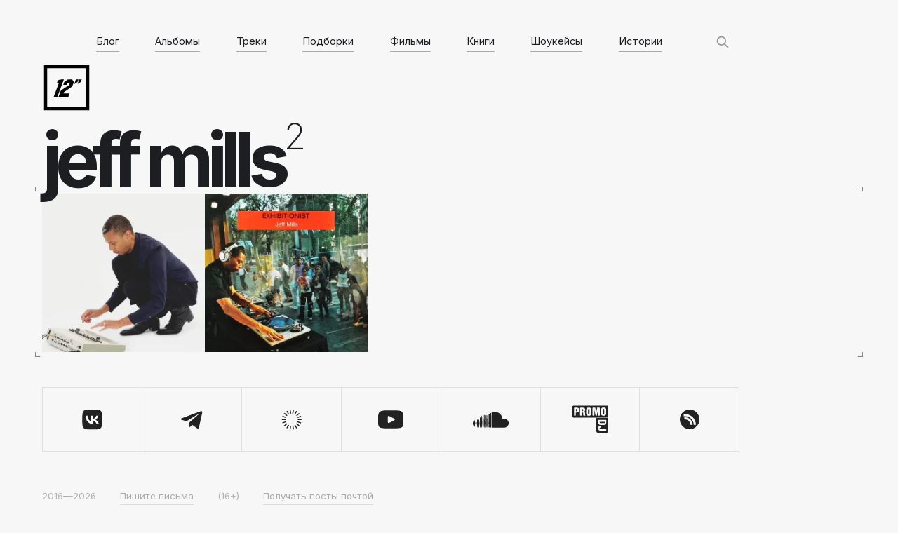

--- FILE ---
content_type: text/html; charset=utf-8
request_url: https://blog.12edit.ru/tag/jeff-mills/
body_size: 10991
content:
<!DOCTYPE html>
<html lang="ru">
<head>

    <meta charset="utf-8" />
    <meta http-equiv="X-UA-Compatible" content="IE=edge" />

    <title>
        
        
        
        
        
        
        
    jeff mills - Лучший блог об электронной музыке</title>
    <meta name="HandheldFriendly" content="True" />
    <meta name="viewport" content="width=device-width, initial-scale=1.0" />
    <meta name="yandex-verification" content="1fbcb142f1ba31e6" />

	<link rel="preconnect" href="https://fonts.googleapis.com">
	<link rel="preconnect" href="https://fonts.gstatic.com" crossorigin>
	<link href="https://fonts.googleapis.com/css2?family=Inter:wght@100;200;400;700;800&family=Source+Serif+Pro:ital,wght@0,400;0,600;1,400&display=swap" rel="stylesheet">
    <link rel="stylesheet" type="text/css" href="/assets/built/screen.css?v=8e6fbf0c16" />
    <link rel="stylesheet" type="text/css" href="/assets/built/a.css?v=8e6fbf0c16" />
	
    <link rel="icon" href="https://blog.12edit.ru/content/images/size/w256h256/2022/07/favicon.png" type="image/png" />
    <link rel="canonical" href="https://blog.12edit.ru/tag/jeff-mills/" />
    <meta name="referrer" content="no-referrer-when-downgrade" />
    
    <meta property="og:site_name" content="Лучший блог об электронной музыке" />
    <meta property="og:type" content="website" />
    <meta property="og:title" content="jeff mills - Лучший блог об электронной музыке" />
    <meta property="og:url" content="https://blog.12edit.ru/tag/jeff-mills/" />
    <meta name="twitter:card" content="summary" />
    <meta name="twitter:title" content="jeff mills - Лучший блог об электронной музыке" />
    <meta name="twitter:url" content="https://blog.12edit.ru/tag/jeff-mills/" />
    
    <script type="application/ld+json">
{
    "@context": "https://schema.org",
    "@type": "Series",
    "publisher": {
        "@type": "Organization",
        "name": "Лучший блог об электронной музыке",
        "url": "https://blog.12edit.ru/",
        "logo": {
            "@type": "ImageObject",
            "url": "https://blog.12edit.ru/content/images/2022/04/12.svg",
            "width": 60,
            "height": 60
        }
    },
    "url": "https://blog.12edit.ru/tag/jeff-mills/",
    "name": "jeff mills",
    "mainEntityOfPage": {
        "@type": "WebPage",
        "@id": "https://blog.12edit.ru/"
    }
}
    </script>

    <meta name="generator" content="Ghost 5.4" />
    <link rel="alternate" type="application/rss+xml" title="Лучший блог об электронной музыке" href="https://blog.12edit.ru/rss/" />
    <script defer src="https://unpkg.com/@tryghost/portal@~2.3.0/umd/portal.min.js" data-ghost="https://blog.12edit.ru/" data-key="c65b89c6f4538132cf9940a11b" data-api="https://blog.12edit.ru/ghost/api/content/" crossorigin="anonymous"></script><style id="gh-members-styles">.gh-post-upgrade-cta-content,
.gh-post-upgrade-cta {
    display: flex;
    flex-direction: column;
    align-items: center;
    font-family: -apple-system, BlinkMacSystemFont, 'Segoe UI', Roboto, Oxygen, Ubuntu, Cantarell, 'Open Sans', 'Helvetica Neue', sans-serif;
    text-align: center;
    width: 100%;
    color: #ffffff;
    font-size: 16px;
}

.gh-post-upgrade-cta-content {
    border-radius: 8px;
    padding: 40px 4vw;
}

.gh-post-upgrade-cta h2 {
    color: #ffffff;
    font-size: 28px;
    letter-spacing: -0.2px;
    margin: 0;
    padding: 0;
}

.gh-post-upgrade-cta p {
    margin: 20px 0 0;
    padding: 0;
}

.gh-post-upgrade-cta small {
    font-size: 16px;
    letter-spacing: -0.2px;
}

.gh-post-upgrade-cta a {
    color: #ffffff;
    cursor: pointer;
    font-weight: 500;
    box-shadow: none;
    text-decoration: underline;
}

.gh-post-upgrade-cta a:hover {
    color: #ffffff;
    opacity: 0.8;
    box-shadow: none;
    text-decoration: underline;
}

.gh-post-upgrade-cta a.gh-btn {
    display: block;
    background: #ffffff;
    text-decoration: none;
    margin: 28px 0 0;
    padding: 8px 18px;
    border-radius: 4px;
    font-size: 16px;
    font-weight: 600;
}

.gh-post-upgrade-cta a.gh-btn:hover {
    opacity: 0.92;
}</style>
    <script defer src="https://unpkg.com/@tryghost/sodo-search@~1.0.0/umd/sodo-search.min.js" data-sodo-search="https://blog.12edit.ru/" data-version="1.0.0" data-key="c65b89c6f4538132cf9940a11b" crossorigin="anonymous"></script>
    <script defer src="/public/cards.min.js?v=8e6fbf0c16"></script>
    <link rel="stylesheet" type="text/css" href="/public/cards.min.css?v=8e6fbf0c16">
    <script>window.scrollTo(0, 0);</script>
<!-- Global site tag (gtag.js) - Google Analytics -->
<script async src="https://www.googletagmanager.com/gtag/js?id=UA-41104827-4"></script>
<script>
  window.dataLayer = window.dataLayer || [];
  function gtag(){dataLayer.push(arguments);}
  gtag('js', new Date());

  gtag('config', 'UA-41104827-4');
</script>
<!-- Yandex.Metrika counter -->
<script type="text/javascript" >
   (function(m,e,t,r,i,k,a){m[i]=m[i]||function(){(m[i].a=m[i].a||[]).push(arguments)};
   m[i].l=1*new Date();k=e.createElement(t),a=e.getElementsByTagName(t)[0],k.async=1,k.src=r,a.parentNode.insertBefore(k,a)})
   (window, document, "script", "https://mc.yandex.ru/metrika/tag.js", "ym");

   ym(64842670, "init", {
        clickmap:true,
        trackLinks:true,
        accurateTrackBounce:true,
        webvisor:true
   });
</script>
<noscript><div><img src="https://mc.yandex.ru/watch/64842670" style="position:absolute; left:-9999px;" alt="" /></div></noscript>
<!-- /Yandex.Metrika counter --><style>:root {--ghost-accent-color: #6E1FE6;}</style>

</head>
   
<body id="main">

<div class="site-wrapper">
    <main id="site-main" class="site-main">
        <div id="swup" class="transition-fade">﻿
<header class="site-head">
		<div class="site-head-container">
		<a class="site-head-logo" href="https://blog.12edit.ru"><img src="https://blog.12edit.ru/content/images/2022/04/12.svg" alt="Лучший блог об электронной музыке" /></a>
		
		<ul id="primary">
				<li><a href="/">Блог</a></li>

		

		<li><a class="albums" href="/albums/">Альбомы</a></li>

		<li><a class="choon" href="/choons/">Треки</a></li>

		<li><a class="mixes" href="/mixes/">Подборки</a></li>

		<li><a class="movies" href="/movies/">Фильмы</a></li>

		<li><a class="read" href="/read/">Книги</a></li>

		<li><a class="showcases" href="/showcases/">Шоукейсы</a></li>

		<li><a class="stories" href="/stories/">Истории</a></li>
		<button class="gh-search gh-icon-btn" data-ghost-search><svg xmlns="http://www.w3.org/2000/svg" fill="none" viewBox="0 0 24 24" stroke="currentColor" stroke-width="2" width="20" height="20"><path stroke-linecap="round" stroke-linejoin="round" d="M21 21l-6-6m2-5a7 7 0 11-14 0 7 7 0 0114 0z"></path></svg></button>		
		</ul>
		</div>
<div class="section">
        <h1 class="page-head-title">jeff mills</h1>
        <p class="page-head-description">                 2
            </p>

</header>


<svg id="ov1" style="" width="7" height="7" viewBox="0 0 7 7" fill="none" xmlns="http://www.w3.org/2000/svg"><path fill-rule="evenodd" clip-rule="evenodd" d="M2.14569e-07 1L0 7L1 7L1 1L7 1L7 0L1 -2.14569e-07L-3.0598e-07 7.82817e-07L2.14569e-07 1Z" fill="currentColor"/></svg> 

<svg id="ov2" width="7" height="7" viewBox="0 0 7 7" fill="none" xmlns="http://www.w3.org/2000/svg"><path fill-rule="evenodd" clip-rule="evenodd" d="M7 1L7 7L6 7L6 1L2.62268e-07 1L3.0598e-07 0L6 -2.14569e-07L7 7.82817e-07L7 1Z" fill="currentColor"/></svg><div class="post-feed pcs">

    <article class="post-card post tag-live tag-techno tag-jeff-mills with-image" style="background-image: url(/content/images/size/h256/2022/09/jeff-mills-exhibitionist2.webp)">

    <a class="post-card-link" href="/jeff-mills-909/">
        <div class="post-card-content">
            <h2 class="post-card-title">Jeff Mills — Exhibitionist 2. Соло на драм-машине</h2>
        </div>
    </a>
</article>


    <article class="post-card post tag-live tag-techno tag-jeff-mills with-image" style="background-image: url(/content/images/size/h256/2022/08/jeff-mills-exhibitionist.webp)">

    <a class="post-card-link" href="/jeff-mills-exhibitionist/">
        <div class="post-card-content">
            <h2 class="post-card-title">Jeff Mills — Exhibitionist. История хитрого лайва</h2>
        </div>
    </a>
</article>

</div>


<svg id="ov3" width="7" height="7" viewBox="0 0 7 7" fill="none" xmlns="http://www.w3.org/2000/svg"><path fill-rule="evenodd" clip-rule="evenodd" d="M2.14569e-07 6L0 -3.0598e-07L1 -2.62268e-07L1 6L7 6L7 7L1 7L-3.0598e-07 7L2.14569e-07 6Z" fill="currentColor"/></svg>

<svg id="ov4" width="7" height="7" viewBox="0 0 7 7" fill="none" xmlns="http://www.w3.org/2000/svg"><path fill-rule="evenodd" clip-rule="evenodd" d="M7 6L7 -3.0598e-07L6 -2.62268e-07L6 6L2.62268e-07 6L3.0598e-07 7L6 7L7 7L7 6Z" fill="currentColor"/></svg> <script src="/assets/built/infinitescroll.js?v=8e6fbf0c16" data-swup-ignore-script></script></div>
    </main>
    <footer>
            
        
	<div id="social">

	<a title='ВК' href="https://vk.com/12edit"><div><svg width="29" height="29" viewBox="0 0 29 29" fill="none" xmlns="http://www.w3.org/2000/svg"><path fill-rule="evenodd" clip-rule="evenodd" d="M2.32056 1.9895C0.331055 3.979 0.331055 7.18104 0.331055 13.5852V14.7173C0.331055 21.1214 0.331055 24.3234 2.32056 26.313C4.31006 28.3024 7.51209 28.3024 13.9162 28.3024H15.0483C21.4525 28.3024 24.6545 28.3024 26.644 26.313C28.6335 24.3234 28.6335 21.1214 28.6335 14.7173V13.5852C28.6335 7.18104 28.6335 3.979 26.644 1.9895C24.6545 0 21.4525 0 15.0483 0H13.9162C7.51209 0 4.31006 0 2.32056 1.9895ZM5.04883 8.64795C5.20204 16.014 8.879 20.4406 15.3256 20.4406H15.691V16.2264C18.0599 16.4625 19.8511 18.1978 20.57 20.4406H23.9171C22.9979 17.0882 20.5818 15.2349 19.0732 14.5266C20.5818 13.6531 22.7031 11.5282 23.2099 8.64795H20.1692C19.5092 10.9852 17.5531 13.11 15.691 13.3107V8.64795H12.6503V16.8167C10.7646 16.3445 8.38407 14.0544 8.27801 8.64795H5.04883Z" fill="currentColor"/></svg> </div></a>

	<a title='Телеграм' href="https://t.me/ru12edit"><div><svg width="36" height="35" viewBox="0 0 36 35" fill="none" xmlns="http://www.w3.org/2000/svg"><path d="M33.2239 7.40309L28.6028 28.5734C28.2539 30.0673 27.345 30.4392 26.0533 29.7358L19.0117 24.6953L15.6146 27.87C15.2383 28.2355 14.9244 28.5405 14.1992 28.5405L14.7057 21.5747L27.7552 10.1199C28.3228 9.62903 27.6316 9.35597 26.8736 9.8479L10.7408 19.7164L3.79549 17.6042C2.28503 17.1462 2.25768 16.1368 4.11049 15.4324L31.276 5.26534C32.5338 4.8074 33.6341 5.53628 33.2239 7.40309Z" fill="currentColor"/></svg></div></a>
	
	<a title='Flat Audio' href="https://play.flat.audio/artist-page/11062"><div><svg width="29" height="29" viewBox="0 0 29 29" fill="none" xmlns="http://www.w3.org/2000/svg"><path fill-rule="evenodd" clip-rule="evenodd" d="M11.1139 22.2705C10.6706 22.0627 10.2475 21.8188 9.84845 21.5427L7.184 26.185L8.45011 26.9117L11.1139 22.2705ZM8.66467 20.5598C8.31872 20.2173 8.00117 19.8461 7.71588 19.4502L3.57046 22.9101L4.50589 24.0309L8.66467 20.5598ZM6.85861 17.9769C6.6574 17.5373 6.49148 17.0782 6.3645 16.6032L1.32317 18.4232L1.81887 19.7962L6.85861 17.9769ZM6.09282 14.9992C6.07639 14.78 6.06803 14.5586 6.06803 14.3352C6.06803 14.0669 6.08009 13.8015 6.1037 13.5394L0.728744 13.5253L0.724922 14.9851L6.09282 14.9992ZM6.3744 12.0305C6.50344 11.5562 6.67135 11.0978 6.8745 10.659L1.83065 8.80827L1.32777 10.1787L6.3744 12.0305ZM7.73534 9.19335C8.02211 8.79852 8.34104 8.42858 8.68829 8.08736L4.63571 4.66872L3.69443 5.78455L7.73534 9.19335ZM9.9103 7.08535C10.3116 6.81265 10.7368 6.57241 11.182 6.36838L8.53605 1.7583L7.26994 2.48498L9.9103 7.08535ZM12.6775 5.84195C13.1439 5.72428 13.6252 5.64402 14.118 5.60455L13.2151 0.404599L11.7768 0.65433L12.6775 5.84195ZM15.5814 5.6083C16.0739 5.65031 16.5547 5.73307 17.0205 5.85319L17.9395 0.560766L16.5011 0.311035L15.5814 5.6083ZM18.5396 6.39973C18.983 6.60752 19.4061 6.85136 19.8051 7.12749L22.4473 2.52401L21.1812 1.79734L18.5396 6.39973ZM21.1305 8.25369C21.4684 8.60387 21.7774 8.98213 22.0537 9.38464L26.0935 6.01279L25.1581 4.89205L21.1305 8.25369ZM22.7867 10.6747C22.9889 11.1138 23.156 11.5725 23.2841 12.0471L28.2672 10.2482L27.7715 8.8751L22.7867 10.6747ZM23.5543 13.5851C23.5752 13.8323 23.5859 14.0825 23.5859 14.3352C23.5859 14.5741 23.5764 14.8108 23.5576 15.0449L28.8438 15.0587L28.8477 13.5989L23.5543 13.5851ZM23.2699 16.6751C23.1389 17.1489 22.969 17.6066 22.764 18.0445L27.7257 19.8652L28.2286 18.4947L23.2699 16.6751ZM22.0204 19.3339L26.1287 22.7996L25.1874 23.9154L21.0897 20.4587C21.43 20.1108 21.7415 19.7346 22.0204 19.3339ZM19.8667 21.5C19.4699 21.7796 19.0489 22.027 18.6074 22.2386L21.2671 26.8726L22.5332 26.146L19.8667 21.5ZM17.1028 22.7956C16.638 22.9203 16.158 23.0077 15.6661 23.0545L16.5871 28.3588L18.0254 28.1091L17.1028 22.7956ZM14.0332 23.0587L13.1292 28.2653L11.6908 28.0155L12.5951 22.8073C13.0605 22.9295 13.541 23.0145 14.0332 23.0587Z" fill="currentColor"/></svg></div>
	
	<a title='Ютюб' href="https://youtube.com/12edit"><div><svg width="36" height="26" viewBox="0 0 36 26" fill="none" xmlns="http://www.w3.org/2000/svg"><path d="M34.5968 23.4929C33.2973 25.0376 30.8981 25.6677 26.3161 25.6677H9.68354C4.99668 25.6677 2.55681 24.997 1.26221 23.3523C0 21.7488 0 19.3862 0 16.1162V9.8837C0 3.54875 1.4976 0.332319 9.68354 0.332319H26.3162C30.2897 0.332319 32.4915 0.888346 33.9159 2.25159C35.3767 3.64955 36 5.93206 36 9.8837V16.1162C36 19.5647 35.9023 21.9413 34.5968 23.4929ZM23.1121 12.1395L15.5593 8.19216C15.3905 8.10391 15.2058 8.06013 15.0214 8.06013C14.8126 8.06013 14.6043 8.11633 14.4197 8.22805C14.0723 8.43859 13.8601 8.8152 13.8601 9.22142V17.0908C13.8601 17.4963 14.0717 17.8726 14.4185 18.0832C14.7653 18.2939 15.1968 18.3083 15.5566 18.1213L23.1094 14.1994C23.4937 13.9999 23.735 13.6032 23.7356 13.1704C23.7361 12.7372 23.4958 12.3399 23.1121 12.1395Z" fill="currentColor"/></svg></div></a>
	
	<a title='Саундклауд' href="https://soundcloud.com/12edit"><div><svg width="51" height="23" viewBox="0 0 51 23" fill="none" xmlns="http://www.w3.org/2000/svg"><path d="M2.46319 21.5122C2.56842 21.5122 2.6575 21.4257 2.67263 21.3038L3.24468 16.7697L2.67433 12.1324C2.65733 12.0105 2.56842 11.9233 2.46319 11.9233C2.35524 11.9233 2.26327 12.0124 2.24899 12.1324L1.74902 16.7697L2.24899 21.3022C2.26327 21.424 2.35524 21.5122 2.46319 21.5122Z" fill="currentColor"/><path d="M0.57749 19.7878C0.68085 19.7878 0.76466 19.7074 0.77979 19.5872L1.22315 16.7696L0.77979 13.8993C0.76449 13.7829 0.68085 13.6987 0.57749 13.6987C0.46954 13.6987 0.3859 13.7829 0.3706 13.901L0 16.7698L0.3706 19.5865C0.3859 19.7057 0.46954 19.7878 0.57749 19.7878Z" fill="currentColor"/><path d="M4.71927 11.2694C4.70567 11.122 4.59772 11.0144 4.46376 11.0144C4.33082 11.0144 4.2227 11.122 4.21029 11.2694L3.73242 16.7698L4.21029 22.0693C4.2227 22.2159 4.33082 22.3221 4.46376 22.3221C4.59772 22.3221 4.70567 22.2159 4.71927 22.0693L5.25987 16.7698L4.71927 11.2694Z" fill="currentColor"/><path d="M6.48539 22.5357C6.64213 22.5357 6.76895 22.4067 6.78425 22.238L7.2951 16.7715L6.78425 11.1176C6.76895 10.9478 6.64213 10.8203 6.48539 10.8203C6.32644 10.8203 6.19775 10.948 6.18687 11.1185L5.73535 16.7715L6.18687 22.238C6.19775 22.4068 6.32644 22.5357 6.48539 22.5357Z" fill="currentColor"/><path d="M8.52146 22.6245C8.70404 22.6245 8.85058 22.4783 8.86571 22.2827L8.86401 22.284L9.34511 16.7716L8.86401 11.5259C8.85041 11.3335 8.70404 11.1851 8.52129 11.1851C8.33599 11.1851 8.1903 11.3335 8.17925 11.5274L7.75391 16.7718L8.17925 22.2828C8.19047 22.4783 8.33616 22.6245 8.52146 22.6245Z" fill="currentColor"/><path d="M11.4124 16.7728L10.9611 8.2436C10.9485 8.02736 10.78 7.85498 10.5733 7.85498C10.3681 7.85498 10.2002 8.02719 10.1876 8.2436L9.78809 16.7728L10.1876 22.2839C10.2002 22.5012 10.3683 22.6712 10.5733 22.6712C10.7802 22.6712 10.9485 22.5012 10.9611 22.2839V22.2854L11.4124 16.7728Z" fill="currentColor"/><path d="M12.6459 22.6802C12.8735 22.6802 13.0624 22.4913 13.0731 22.2503V22.2539L13.495 16.7742L13.0731 6.29272C13.0624 6.05166 12.8735 5.86279 12.6459 5.86279C12.413 5.86279 12.2258 6.05166 12.2132 6.29272L11.8418 16.7742L12.2149 22.252C12.2258 22.4913 12.413 22.6802 12.6459 22.6802Z" fill="currentColor"/><path d="M14.7296 4.94385C14.4732 4.94385 14.2663 5.15431 14.2558 5.41968L13.9102 16.7759L14.2558 22.1961C14.2665 22.4601 14.4732 22.6692 14.7296 22.6692C14.9852 22.6692 15.1937 22.4618 15.2027 22.1953V22.198L15.5949 16.7759L15.2027 5.41968C15.1937 5.15261 14.9851 4.94385 14.7296 4.94385Z" fill="currentColor"/><path d="M16.8312 22.6803C17.1127 22.6803 17.337 22.4532 17.3475 22.1608V22.164L17.7101 16.7762L17.3475 5.03856C17.3368 4.74718 17.1127 4.51904 16.8312 4.51904C16.548 4.51904 16.3204 4.74718 16.316 5.03856L15.9902 16.7762L16.316 22.164C16.3204 22.4532 16.548 22.6803 16.8312 22.6803Z" fill="currentColor"/><path d="M18.9514 22.6747C19.2552 22.6747 19.5017 22.426 19.5109 22.1107V22.1156L19.8446 16.7769L19.5109 5.33777C19.5017 5.02259 19.2552 4.7749 18.9514 4.7749C18.6454 4.7749 18.3989 5.02242 18.3899 5.33777L18.0967 16.7769L18.3918 22.113C18.3989 22.426 18.6454 22.6747 18.9514 22.6747Z" fill="currentColor"/><path d="M21.991 16.7769L21.689 5.75477C21.6817 5.41477 21.4154 5.14771 21.0853 5.14771C20.7543 5.14771 20.4879 5.41478 20.4809 5.75699L20.21 16.7769L20.4809 22.0806C20.4879 22.4178 20.7541 22.6851 21.0853 22.6851C21.4153 22.6851 21.6817 22.4178 21.689 22.0756V22.0806L21.991 16.7769Z" fill="currentColor"/><path d="M23.236 22.695C23.5869 22.695 23.8774 22.4031 23.8829 22.0442V22.0471L24.1571 16.7798L23.8829 3.66382C23.8776 3.30359 23.5871 3.01221 23.236 3.01221C22.8853 3.01221 22.5956 3.30495 22.5885 3.66569L22.3447 16.7746L22.5885 22.0473C22.5956 22.4031 22.8853 22.695 23.236 22.695Z" fill="currentColor"/><path d="M25.3793 1.77832C25.0004 1.77832 24.693 2.09265 24.6867 2.47583L24.4033 16.7815L24.6884 21.9709C24.693 22.3492 25.0005 22.6625 25.3793 22.6625C25.7524 22.6625 26.0656 22.349 26.0673 21.9646V21.9709L26.3767 16.7815L26.0673 2.47583C26.0656 2.09129 25.7524 1.77832 25.3793 1.77832Z" fill="currentColor"/><path d="M27.3396 22.6999C27.3549 22.7013 44.6155 22.7095 44.7264 22.7095C48.1918 22.7095 51 19.8667 51 16.3588C51 12.8527 48.1916 10.0094 44.7264 10.0094C43.8663 10.0094 43.0469 10.1852 42.2996 10.5036C41.8029 4.77955 37.0611 0.290527 31.2765 0.290527C29.8624 0.290527 28.4835 0.573068 27.2657 1.05026C26.7917 1.23556 26.6649 1.42664 26.6611 1.7969V21.9485C26.6666 22.3378 26.9634 22.6613 27.3396 22.6999Z" fill="currentColor"/></svg> </div></a>

	<a title='Промодиджей' href="https://promodj.com/12edit"><div><svg width="52" height="40" viewBox="0 0 52 40" fill="none" xmlns="http://www.w3.org/2000/svg"><path fill-rule="evenodd" clip-rule="evenodd" d="M45.344 5.17038C45.1046 5.15194 44.8675 5.22741 44.6846 5.3803C44.5016 5.5332 44.3876 5.75109 44.3675 5.98637C44.3651 6.02305 44.3651 6.05986 44.3675 6.09654V11.8194C44.3743 12.0699 44.4802 12.3079 44.6628 12.4827C44.8454 12.6575 45.0902 12.7554 45.3451 12.7554C45.5999 12.7554 45.8447 12.6575 46.0273 12.4827C46.2099 12.3079 46.3158 12.0699 46.3226 11.8194V6.09654C46.3256 5.97101 46.3021 5.84623 46.2535 5.73012C46.2049 5.61401 46.1323 5.50909 46.0403 5.42202C45.9483 5.33494 45.8389 5.26761 45.719 5.22429C45.5992 5.18097 45.4715 5.16262 45.344 5.17038ZM15.1506 5.37437H14.459V8.20726H15.1728C15.8547 8.20726 16.3236 7.81558 16.3236 6.79082C16.3236 5.76606 15.8491 5.37437 15.1506 5.37437ZM24.2921 5.17038C24.0527 5.15194 23.8156 5.22741 23.6326 5.3803C23.4496 5.5332 23.3356 5.75109 23.3155 5.98637C23.3132 6.02305 23.3132 6.05985 23.3155 6.09654V11.8194C23.3223 12.0699 23.4283 12.3079 23.6109 12.4827C23.7935 12.6575 24.0382 12.7554 24.2931 12.7554C24.548 12.7554 24.7927 12.6575 24.9753 12.4827C25.1579 12.3079 25.2639 12.0699 25.2707 11.8194V6.09654C25.2751 5.97871 25.2558 5.86118 25.214 5.75069C25.1722 5.64019 25.1086 5.53889 25.0268 5.4526C24.9451 5.36632 24.8469 5.29672 24.7378 5.24782C24.6287 5.19893 24.5108 5.17169 24.391 5.16766C24.358 5.16683 24.3249 5.16774 24.2921 5.17038ZM6.43662 5.37437H5.98224V8.20726H6.48572C6.67821 8.22278 6.87178 8.19504 7.05176 8.12614C7.23174 8.05724 7.39342 7.94897 7.52455 7.80955C7.65569 7.67013 7.75285 7.5032 7.80867 7.3214C7.8645 7.1396 7.87752 6.94769 7.84677 6.76021C7.88077 6.57072 7.8678 6.37597 7.80896 6.19245C7.75012 6.00894 7.64715 5.84209 7.50877 5.70603C7.37039 5.56997 7.20069 5.46873 7.01405 5.41087C6.82741 5.35302 6.62933 5.34094 6.43662 5.37437ZM2.93234 0.50013C2.55048 0.496543 2.17165 0.567028 1.81753 0.707546C1.46341 0.848065 1.14094 1.05586 0.868581 1.31904C0.596221 1.58223 0.379317 1.89563 0.230275 2.24132C0.0812343 2.58702 0.002983 2.95822 0 3.33369V14.6673C0.00307345 15.0427 0.0813917 15.4138 0.230473 15.7594C0.379555 16.105 0.596475 16.4184 0.868826 16.6815C1.14118 16.9446 1.46361 17.1523 1.81769 17.2928C2.17177 17.4333 2.55054 17.5037 2.93234 17.5001H51.8692V0.50013H2.93234ZM7.33084 10.1806H5.86467V13.9587C5.85797 14.1466 5.77821 14.3249 5.64182 14.4567C5.50543 14.5885 5.32281 14.6639 5.13159 14.6673H3.90955C3.71764 14.6661 3.53375 14.5914 3.39689 14.4591C3.26002 14.3268 3.18096 14.1473 3.17647 13.9587V4.04158C3.17829 3.85215 3.25654 3.67118 3.394 3.53844C3.53146 3.40571 3.71689 3.33205 3.90955 3.33369L7.24509 3.34524C8.86548 3.34524 10.6491 3.91169 10.6491 6.79013C10.6505 9.57133 8.98305 10.1806 7.33084 10.1806ZM19.4952 14.636H17.0318C16.318 14.636 16.1887 14.0389 16.1887 13.1747V11.3189C16.1887 10.5961 16.0248 10.1806 15.1513 10.1806H14.4182V13.9587C14.4126 14.1469 14.3331 14.3258 14.1965 14.4578C14.0599 14.5898 13.8767 14.6649 13.6852 14.6673H12.4624C12.2719 14.6616 12.0906 14.5855 11.9547 14.4542C11.8188 14.3228 11.7383 14.1459 11.7293 13.9587V4.04158C11.7414 3.85552 11.8229 3.68038 11.9582 3.54975C12.0935 3.41912 12.273 3.34218 12.4624 3.33369L16.0587 3.34524C17.8084 3.34524 19.1204 4.30406 19.1204 6.19038C19.1204 7.90466 18.6169 8.5656 17.5297 9.0518C17.9792 9.15793 18.3749 9.41973 18.6441 9.78924C18.9134 10.1588 19.0382 10.6113 18.9959 11.0639V13.2161C18.9959 14.0321 19.2552 14.2694 19.4993 14.2694V14.6305L19.4952 14.636ZM28.0674 11.3495C28.0674 13.5976 26.9166 14.9032 24.2921 14.9032C21.6675 14.9032 20.5264 13.5976 20.5264 11.3495V6.27061C20.5264 4.49309 21.6675 3.09705 24.3093 3.09705C26.9512 3.09705 28.0674 4.51416 28.0674 6.28488V11.3495ZM40.0755 13.9587C40.0747 14.0525 40.0551 14.1453 40.0178 14.2317C39.9805 14.3181 39.9263 14.3965 39.8582 14.4623C39.7901 14.528 39.7096 14.58 39.6211 14.6152C39.5326 14.6504 39.4379 14.6681 39.3424 14.6673H37.3873L37.4018 10.6743C37.4018 9.58629 37.4827 6.6956 37.5484 5.75108H37.5318L35.677 14.6673H33.966L32.1188 5.75108H32.1015C32.1506 6.53784 32.2481 9.13206 32.2481 10.6573V13.9641C32.2506 14.0547 32.2349 14.1449 32.2019 14.2296C32.1689 14.3142 32.1192 14.3916 32.0557 14.4574C31.9923 14.5231 31.9162 14.5759 31.832 14.6127C31.7478 14.6496 31.657 14.6697 31.5648 14.672H30.2916C30.1957 14.6745 30.1004 14.6579 30.0112 14.6234C29.922 14.5889 29.8407 14.537 29.7723 14.471C29.7039 14.4049 29.6497 14.326 29.613 14.2389C29.5763 14.1519 29.5577 14.0584 29.5585 13.9641C29.5779 13.2671 29.5585 4.73653 29.5585 4.04701C29.5603 3.85758 29.6386 3.67662 29.776 3.54388C29.9135 3.41115 30.0989 3.33749 30.2916 3.33912H33.4729L34.3844 7.9264C34.5801 8.8546 34.6756 10.4268 34.8049 11.4964H34.8367C34.966 10.4764 35.0961 8.72948 35.2572 7.9264L36.1687 3.33437H39.3452C39.5362 3.33806 39.7185 3.41343 39.8548 3.54504C39.9911 3.67666 40.0711 3.85456 40.0783 4.04226V13.9594L40.0755 13.9587ZM49.1166 11.3495C49.1166 13.5976 47.9679 14.9032 45.344 14.9032C42.7201 14.9032 41.5686 13.5976 41.5686 11.3495V6.27061C41.5686 4.49309 42.7194 3.09502 45.3606 3.09502C48.0018 3.09502 49.1166 4.51416 49.1166 6.28488V11.3495Z" fill="currentColor"/><path fill-rule="evenodd" clip-rule="evenodd" d="M47.129 24.0763L47.129 23.402L39.8707 23.402L39.8707 24.0936C39.8707 24.8799 40.1876 25.2347 41.0702 25.2347L45.9601 25.2347C46.1179 25.268 46.2813 25.2614 46.4359 25.2155C46.5906 25.1695 46.7318 25.0857 46.8472 24.9714C46.9626 24.857 47.0486 24.7156 47.0978 24.5596C47.1469 24.4035 47.1576 24.2376 47.129 24.0763ZM51.9999 36.5069L51.9999 18L34.9999 18L34.9999 36.5069C34.9963 36.8887 35.0667 37.2675 35.2072 37.6216C35.3477 37.9756 35.5554 38.2981 35.8185 38.5704C36.0816 38.8428 36.395 39.0597 36.7406 39.2088C37.0862 39.3579 37.4573 39.4362 37.8327 39.4393L49.1663 39.4393C49.5418 39.4363 49.913 39.358 50.2587 39.209C50.6044 39.0599 50.9178 38.843 51.181 38.5707C51.4441 38.2983 51.6519 37.9758 51.7925 37.6217C51.933 37.2676 52.0035 36.8888 51.9999 36.5069ZM40.9023 27.954C39.0418 27.954 37.8327 26.9035 37.8327 24.4961L37.8327 21.3584C37.8204 21.2791 37.8265 21.198 37.8504 21.1215C37.8743 21.0451 37.9154 20.9753 37.9705 20.9179C38.0255 20.8604 38.093 20.8168 38.1676 20.7905C38.2421 20.7642 38.3216 20.7559 38.3999 20.7664L48.5999 20.7664C48.6786 20.7519 48.7596 20.7573 48.8358 20.7821C48.912 20.8069 48.9811 20.8503 49.0369 20.9085C49.0928 20.9667 49.1338 21.038 49.1564 21.116C49.1789 21.1941 49.1824 21.2766 49.1663 21.3563L49.1663 24.494C49.1663 26.9208 48.3401 27.952 46.3327 27.952L40.9023 27.952L40.9023 27.954ZM40.2488 36.018C38.7018 36.018 37.5968 34.6818 37.5968 32.6727C37.5968 30.5689 38.6168 29.1761 40.1944 29.1761L40.9023 29.1761C41.0877 29.1902 41.2617 29.2723 41.3921 29.4071C41.5224 29.542 41.6001 29.7204 41.6108 29.9092L41.6108 31.1312C41.5953 31.3182 41.516 31.4939 41.3866 31.6277C41.2572 31.7616 41.0859 31.8453 40.9023 31.8643L40.2359 31.8643C40.0792 31.8838 39.9355 31.9624 39.8332 32.0846C39.731 32.2068 39.6776 32.3637 39.6837 32.5241C39.6628 32.6982 39.7026 32.8742 39.7962 33.0215C39.8897 33.1689 40.0311 33.2782 40.1957 33.3305L48.4584 33.3305C48.6423 33.3486 48.8141 33.432 48.9435 33.566C49.0729 33.7001 49.1518 33.8762 49.1663 34.0635L49.1663 35.2849C49.1529 35.4726 49.0743 35.6493 48.9447 35.7836C48.815 35.9179 48.6427 36.0009 48.4584 36.018L40.2488 36.018Z" fill="currentColor"/></svg></div></a>

	<a title="Hearthis" href="https://hearthis.at/12edit"><div><svg width="28" height="28" viewBox="0 0 28 28" fill="none" xmlns="http://www.w3.org/2000/svg"><path fill-rule="evenodd" clip-rule="evenodd" d="M14 28C21.732 28 28 21.732 28 14C28 6.26801 21.732 0 14 0C6.26801 0 0 6.26801 0 14C0 21.732 6.26801 28 14 28ZM19.8332 21.8584C19.8332 15.0484 14.3127 9.52787 7.50272 9.52786L5.44434 9.52786L5.44434 6.41675L7.50272 6.41675C16.0309 6.41676 22.9443 13.3302 22.9443 21.8584L19.8332 21.8584ZM15.1661 21.8582C15.1661 17.5626 11.6839 14.0804 7.38832 14.0804L6.61054 14.0804L6.61054 10.9693H7.38832C13.4021 10.9693 18.2772 15.8444 18.2772 21.8582H15.1661Z" fill="currentColor"/></svg></div></a>
</div>
        <p>2016&mdash;2026</p>
        <p><a href="/contact" rel="nofollow" onclick="this.href='mailto:' + 'yo' + '@' + 'palladev.com'"> Пишите письма</a></p>

        <p class="parental">(16+)</p>
        <p><a href="/subscribe/">Получать посты почтой</a></p>
        
    </footer>
</div>

    <script src="/assets/built/swup.js?v=8e6fbf0c16" data-swup-ignore-script></script>
    <script
        src="https://code.jquery.com/jquery-3.2.1.min.js"
        integrity="sha256-hwg4gsxgFZhOsEEamdOYGBf13FyQuiTwlAQgxVSNgt4="
        crossorigin="anonymous">
    </script>

    <div id="swup">
        


        
	
    </div>
</div>

    <!-- чистим это говно из поиска -->
    <script type="text/javascript">
     $(document).ready(function() {

    $('[id]').each(function () {
            $('[id="' + this.id + '"]:gt(0)').remove();
       });
        if ($("html").hasClass("is-changing")) {
        $('#sodo-search-root, #ghost-portal-root').remove();
        }else{

        }
    });

</script>	
</body>
</html>

--- FILE ---
content_type: text/css; charset=UTF-8
request_url: https://blog.12edit.ru/assets/built/a.css?v=8e6fbf0c16
body_size: 220
content:
@-webkit-keyframes p3{0%{opacity:0}10%{opacity:0}10.1%{opacity:1}10.2%{opacity:0}20%{opacity:0}20.1%{opacity:1}20.6%{opacity:1}30%{opacity:1}30.1%{opacity:1}30.5%{opacity:1}30.6%{opacity:0}45%{opacity:0}45.1%{opacity:1}50%{opacity:1}55%{opacity:1}55.1%{opacity:0}57%{opacity:0}57.1%{opacity:1}60%{opacity:1}60.1%{opacity:1}65%{opacity:0}65.1%{opacity:0}75%{opacity:1}75.1%{opacity:0}77%{opacity:1}77.1%{opacity:0}85%{opacity:1}85.1%{opacity:0}86%{opacity:0}86.1%{opacity:1}100%{opacity:0.1}}

@-webkit-keyframes p1{0%{opacity:0}10%{opacity:0}10.1%{opacity:1}10.2%{opacity:0}20%{opacity:0}20.1%{opacity:1}20.6%{opacity:0}30%{opacity:0}30.1%{opacity:1}30.5%{opacity:1}30.6%{opacity:1}45%{opacity:1}45.1%{opacity:1}50%{opacity:1}55%{opacity:1}55.1%{opacity:1}57%{opacity:1}57.1%{opacity:1}60%{opacity:1}60.1%{opacity:1}65%{opacity:1}65.1%{opacity:1}75%{opacity:1}75.1%{opacity:1}77%{opacity:1}77.1%{opacity:1}85%{opacity:1}85.1%{opacity:1}86%{opacity:1}86.1%{opacity:1}100%{opacity:1}}

@-webkit-keyframes st1{0%{-webkit-transform:translateX(-25px);transform:translateX(-25px)}100%{-webkit-transform:translateX(0px);transform:translateX(0px)}}@keyframes slide-right{0%{-webkit-transform:translateX(-25px);transform:translateX(-25px)}100%{-webkit-transform:translateX(0px);transform:translateX(0px)}}
@-webkit-keyframes st2{0%{-webkit-transform:translateX(-25px);transform:translateX(-25px)}100%{-webkit-transform:translateX(0px);transform:translateX(0px)}}@keyframes slide-right{0%{-webkit-transform:translateX(-25px);transform:translateX(-25px)}100%{-webkit-transform:translateX(0px);transform:translateX(0px)}}

@-webkit-keyframes dt2{0%{opacity:0}10%{opacity:0}10%{opacity:0}45%{opacity:0}45.1%{opacity:1}50%{opacity:1}55%{opacity:1}55.1%{opacity:0}57%{opacity:0}57.1%{opacity:1}60%{opacity:1}60.1%{opacity:0}65%{opacity:0}65.1%{opacity:1}75%{opacity:1}75.1%{opacity:0}77%{opacity:0}77.1%{opacity:1}85%{opacity:1}85.1%{opacity:0}86%{opacity:0}86.1%{opacity:1}100%{opacity:1}}
@keyframes dt2{0%{opacity:0}10%{opacity:0}10%{opacity:0}45%{opacity:0}45.1%{opacity:1}50%{opacity:1}55%{opacity:1}55.1%{opacity:0}57%{opacity:0}57.1%{opacity:1}60%{opacity:1}60.1%{opacity:0}65%{opacity:0}65.1%{opacity:1}75%{opacity:1}75.1%{opacity:0}77%{opacity:0}77.1%{opacity:1}85%{opacity:1}85.1%{opacity:0}86%{opacity:0}86.1%{opacity:1}100%{opacity:1}}



@-webkit-keyframes se{0%{-webkit-transform:translateY(-50px);transform:translateY(-50px)}100%{-webkit-transform:translateY(0px);transform:translateY(0px)}}

@keyframes se{0%{-webkit-transform:translateY(-50px);transform:translateY(-50px)}100%{-webkit-transform:translateY(0px);transform:translateY(0px)}}

--- FILE ---
content_type: application/javascript; charset=UTF-8
request_url: https://blog.12edit.ru/assets/built/infinitescroll.js?v=8e6fbf0c16
body_size: 384
content:
function initInfiniteScroll(n,t){var r=t.querySelector("link[rel=next]");if(r){var i=t.querySelector(".post-feed");if(i){var o=1111,l=!1,s=!1,c=n.scrollY,u=n.innerHeight,d=t.documentElement.scrollHeight;n.addEventListener("scroll",a,{passive:!0}),n.addEventListener("resize",m),v()}}function f(){if(404===this.status)return n.removeEventListener("scroll",a),void n.removeEventListener("resize",m);this.response.querySelectorAll(".post-card").forEach(function(e){i.appendChild(e)});var e=this.response.querySelector("link[rel=next]");e?r.href=e.href:(n.removeEventListener("scroll",a),n.removeEventListener("resize",m)),d=t.documentElement.scrollHeight,s=l=!1}function e(){if(!s)if(c+u<=d-o)l=!1;else{s=!0;var e=new n.XMLHttpRequest;e.responseType="document",e.addEventListener("load",f),e.open("GET",r.href),e.send(null)}}function v(){l||n.requestAnimationFrame(e),l=!0}function a(){c=n.scrollY,v()}function m(){u=n.innerHeight,d=t.documentElement.scrollHeight,v()}}initInfiniteScroll(window,document);
//# sourceMappingURL=infinitescroll.js.map

--- FILE ---
content_type: image/svg+xml
request_url: https://blog.12edit.ru/content/images/2022/04/12.svg
body_size: 626
content:
<?xml version="1.0" encoding="utf-8"?>
<!-- Generator: Adobe Illustrator 16.0.0, SVG Export Plug-In . SVG Version: 6.00 Build 0)  -->
<!DOCTYPE svg PUBLIC "-//W3C//DTD SVG 1.1//EN" "http://www.w3.org/Graphics/SVG/1.1/DTD/svg11.dtd">
<svg version="1.1" id="_x2019__x2019__copy_5_1_" xmlns="http://www.w3.org/2000/svg" xmlns:xlink="http://www.w3.org/1999/xlink"
	 x="0px" y="0px" width="107.76px" height="107.76px" viewBox="0 0 107.76 107.76" enable-background="new 0 0 107.76 107.76"
	 xml:space="preserve">
<g id="_x2019__x2019__copy_5">
	<g>
		<path fill-rule="evenodd" clip-rule="evenodd" fill="#6E1FE6" d="M53.901,47.9l1.845-4.934h5.411l-1.905,5.096L41.237,60.207
			l-5.069,13.554h21.534l2.677-7.156H46.906l1.014-2.711l18.197-12.632l3.71-9.921l-3.785-5.53h-9.387l-7.921,5.53l-2.453,6.56
			H53.901z M78.799,45.453c0.005,0,6.258-4.103,6.258-4.103l1.952-5.536h-5.644l-3.462,9.639
			C77.903,45.453,78.787,45.453,78.799,45.453z M4.32,4.32v99.12h99.12V4.32H4.32z M96.479,96.479h-85.2v-85.2h85.2V96.479z
			 M33.628,73.761L47.821,35.81h-5.577l-7.44,1.735l-2.027,5.421h4.307L25.566,73.761H33.628z M77.891,41.351l1.952-5.536h-5.645
			l-3.461,9.639c0,0,0.884,0,0.896,0C71.638,45.453,77.891,41.351,77.891,41.351z"/>
	</g>
</g>
</svg>
